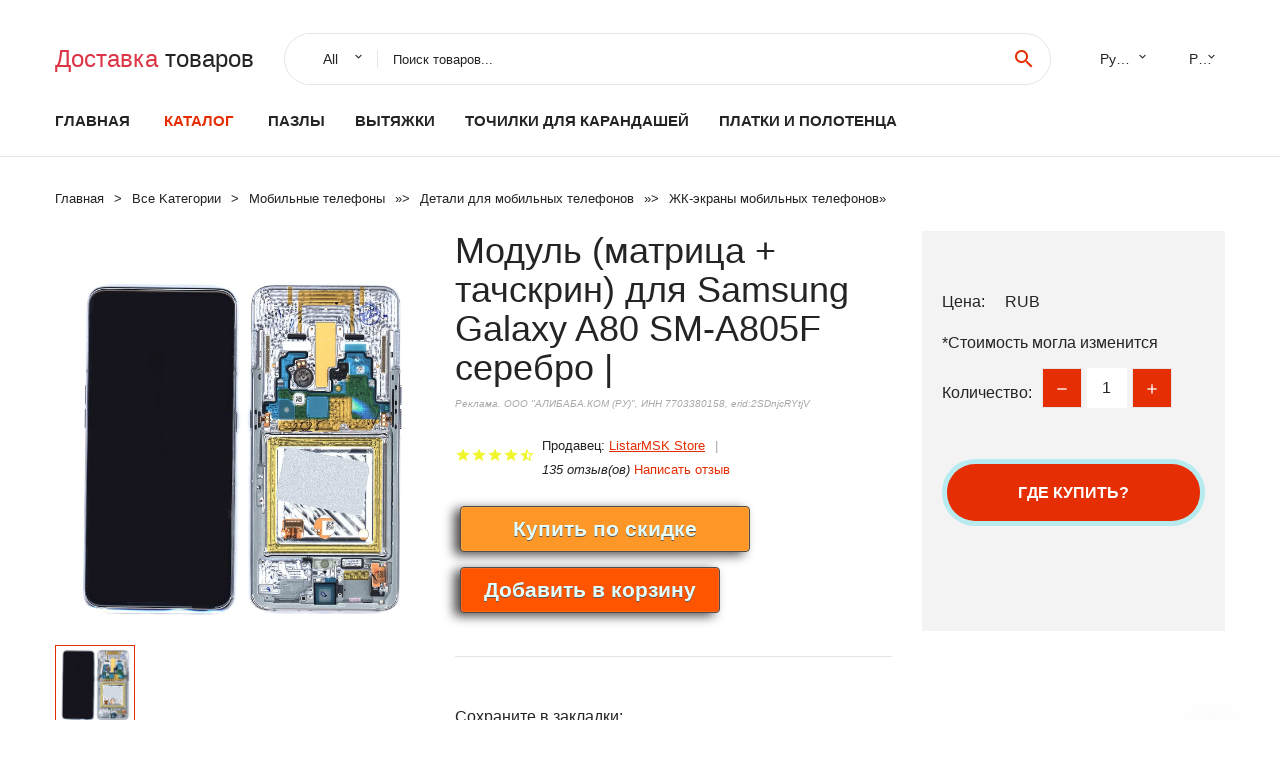

--- FILE ---
content_type: text/html; charset=utf-8
request_url: https://chinali24.ru/id-9991005003915766091.html
body_size: 7332
content:
  
<!DOCTYPE html>
<html lang="ru">
  <head>
    <title>Модуль (матрица + тачскрин) для Samsung Galaxy A80 SM-A805F серебро |</title>
    <meta name="description" content="Отзывы и обзоры о Модуль (матрица + тачскрин) для Samsung Galaxy A80 SM-A805F серебро |- История изменения стоиомости. Цена -  ListarMSK Store">
    <meta name="keywords" content="заказать, цена, отзывы, купить, Модуль,(матрица,+,тачскрин),для,Samsung,Galaxy,A80,SM-A805F,серебро,|, алиэкспресс, фото"/>
    <link rel="canonical" href="//chinali24.ru/id-9991005003915766091.html"/>
    <meta property="og:url" content="//chinali24.ru/id-9991005003915766091.html" />
    <meta property="og:title" content="Модуль (матрица + тачскрин) для Samsung Galaxy A80 SM-A805F серебро |" />
    <meta property="og:description" content="Отзывы и обзоры о Модуль (матрица + тачскрин) для Samsung Galaxy A80 SM-A805F серебро |- История изменения стоиомости. Цена -  ListarMSK Store" />
    <meta property="og:image" content="//ae04.alicdn.com/kf/U832cf8682d344fa2aac1bbff141ed7a4m.jpg" />
    <meta charset="utf-8">
    <meta name="viewport" content="width=device-width, height=device-height, initial-scale=1.0">
    <meta http-equiv="X-UA-Compatible" content="IE=edge">
    <link rel="icon" href="/favicon.ico" type="image/x-icon">
    <link rel="dns-prefetch" href="https://1lc.ru/"/>
    <link rel="preload" href="https://aliexshop.ru/alistyle/fonts/materialdesignicons-webfont.woff2?v=1.4.57" as="font" type="font/woff2" crossorigin>
    <link rel="preload" href="https://aliexshop.ru/alistyle/fonts/MaterialIcons-Regular.woff2" as="font" type="font/woff2" crossorigin>
    <link rel="preload" href="https://aliexshop.ru/alistyle/fonts/fontawesome-webfont.woff2?v=4.7.0" as="font" type="font/woff2" crossorigin>
    <link rel="stylesheet" href="https://aliexshop.ru/alistyle/css/bootstrap.css">
    <link rel="stylesheet" href="https://aliexshop.ru/alistyle/css/style.css">
    <link rel="stylesheet" href="https://aliexshop.ru/alistyle/css/fonts.css">
    <link type="text/css" rel="stylesheet" href="https://aliexshop.ru/shopurbano/css/button.css">
    <link rel="manifest" href="/manifest.json">
    <meta name="robots" content="noarchive"/>
    <meta name="msapplication-TileColor" content="#E62E04">
    <meta name="theme-color" content="#E62E04">
    <style>.ie-panel{display: none;background: #212121;padding: 10px 0;box-shadow: 3px 3px 5px 0 rgba(0,0,0,.3);clear: both;text-align:center;position: relative;z-index: 1;} html.ie-10 .ie-panel, html.lt-ie-10 .ie-panel {display: block;}</style>
    <meta name="google-play-app" content="app-id=com.searchgoods.lexnext">
    <meta name="referrer" content="strict-origin-when-cross-origin" />
    <script src="/startapp.js"></script> 
    </head>
<body>
  
 
    <!-- <div class="preloader"> 
         <div class="preloader-body"> 
        <div class="cssload-container">
          <div class="cssload-speeding-wheel"></div>
        </div>
       </div> 
     </div>-->
    <div class="aliexpress-page">
      <header class="section page-header">
        <!--RD Navbar-->
        <div class="rd-navbar-wrap">
          <nav class="rd-navbar rd-navbar-classic" data-layout="rd-navbar-fixed" data-sm-layout="rd-navbar-fixed" data-md-layout="rd-navbar-fixed" data-lg-layout="rd-navbar-fixed" data-xl-layout="rd-navbar-static" data-xxl-layout="rd-navbar-static" data-md-device-layout="rd-navbar-fixed" data-lg-device-layout="rd-navbar-fixed" data-xl-device-layout="rd-navbar-static" data-xxl-device-layout="rd-navbar-static" data-lg-stick-up-offset="84px" data-xl-stick-up-offset="84px" data-xxl-stick-up-offset="84px" data-lg-stick-up="true" data-xl-stick-up="true" data-xxl-stick-up="true">
            <div class="rd-navbar-collapse-toggle rd-navbar-fixed-element-1" data-rd-navbar-toggle=".rd-navbar-collapse"><span></span></div>
            <div class="rd-navbar-aside-outer">
              <div class="rd-navbar-aside">
                <!--RD Navbar Brand-->
                <div class="rd-navbar-brand">
             <strong style="color: #4d4d4d !important;">
	            <a class="h5" href="/"><span class="text-danger">Доставка </span><span>товаров</span></a>	          </strong>
                </div>
                <div class="rd-navbar-aside-box rd-navbar-collapse">
                  <!--RD Navbar Search-->
                   <div class="rd-navbar-search">
                    <form class="rd-search search-with-select" action="/" target="_blank" method="POST">
                      <select class="form-input" name="type" data-constraints="@Required">
                        <option>All</option>
                      </select>
                      <div class="form-wrap">
                        <label class="form-label" for="rd-navbar-search-form-input">Поиск товаров...</label>
                        <input class="rd-navbar-search-form-input form-input" id="rd-navbar-search-form-input" type="text" name="search-aliexpress">
                        <div class="rd-search-results-live" id="rd-search-results-live"></div>
                      </div>
                      <button class="rd-search-form-submit material-icons-search" type="submit"></button>
                    </form>
                  </div>
                  <ul class="rd-navbar-selects">
                    <li>
                      <select>
                        <option>Русский</option>
                        <option>English</option>
                        <option>Español</option>
                        <option>Français</option>
                      </select>
                    </li>
                    <li>
                      <select>
                        <option>Руб.</option>
                        <option>USD</option>
                        <option>EUR</option>
                      </select>
                    </li>
                  </ul>
                </div>
              </div>
            </div>
            <div class="rd-navbar-main-outer">
              <div class="rd-navbar-main">
                  <nav itemscope itemtype="http://www.schema.org/SiteNavigationElement">
                <div class="rd-navbar-nav-wrap">
                  <!--RD Navbar Brand-->
                  <div class="rd-navbar-brand">
                    <!--Brand--><strong style="color: #4d4d4d !important;">
	            <a class="h5" href="/"><span class="text-danger">Каталог </span><span>товаров</span></a>	          </strong>
                  </div>
                  <ul itemprop="about" itemscope="" itemtype="http://schema.org/ItemList" class="rd-navbar-nav">
                    <li  itemprop="name" class="rd-nav-item"><a class="rd-nav-link" href="/" itemprop="url">Главная</a>
                    </li>
 
                    <li  itemprop="name" class="rd-nav-item active"><a class="rd-nav-link" href="/all-wholesale-products.html" itemprop="url">Каталог</a>
                    </li>
                     
    <li itemprop="name" class="rd-nav-item"><a itemprop="url" class="rd-nav-link" href="/express-catali/202000311.html">Пазлы</a>
      </li><li itemprop="name" class="rd-nav-item"><a itemprop="url" class="rd-nav-link" href="/express-catali/202004756.html">Вытяжки</a>
      </li><li itemprop="name" class="rd-nav-item"><a itemprop="url" class="rd-nav-link" href="/express-catali/202000252.html">Точилки для карандашей</a>
      </li><li itemprop="name" class="rd-nav-item"><a itemprop="url" class="rd-nav-link" href="/express-catali/202000471.html">Платки и полотенца</a>
      </li>
                  </ul>
                </div>
                </nav>
                <!--RD Navbar Panel-->
                <div class="rd-navbar-panel">
                  <!--RD Navbar Toggle-->
                  <button class="rd-navbar-toggle" data-rd-navbar-toggle=".rd-navbar-nav-wrap"><span></span></button>

                </div>
              </div>
            </div>
          </nav>
        </div>
      </header>
      

<!-- Breadcrumbs-->
      <section class="breadcrumbs">
        <div class="container">
          <ul class="breadcrumbs-path" itemscope itemtype="http://schema.org/BreadcrumbList">
            <li itemprop="itemListElement" itemscope itemtype="http://schema.org/ListItem"><a itemprop="item" href="/"><span itemprop="name">Главная</span></a><meta itemprop="position" content="0" /></li>
            <li itemprop="itemListElement" itemscope itemtype="http://schema.org/ListItem"><a itemprop="item" href="/all-wholesale-products.html"><span itemprop="name">Все Kатегории</span></a><meta itemprop="position" content="1" /></li>
            <li itemprop="itemListElement" itemscope itemtype="http://schema.org/ListItem"><a href="/express-catali/24.html" title="Мобильные телефоны" itemprop="item"><span itemprop="name">Мобильные телефоны</span></a><meta itemprop="position" content="2"></li>  » <li itemprop="itemListElement" itemscope itemtype="http://schema.org/ListItem"><a href="/express-catali/3335.html" title="Детали для мобильных телефонов" itemprop="item"><span itemprop="name">Детали для мобильных телефонов</span></a><meta itemprop="position" content="3"></li>  » <li itemprop="itemListElement" itemscope itemtype="http://schema.org/ListItem"><a href="/express-catali/5799.html" title="ЖК-экраны мобильных телефонов" itemprop="item"><span itemprop="name">ЖК-экраны мобильных телефонов</span></a><meta itemprop="position" content="4"></li>  » 
          </ul>
        </div>
      </section>
  <!-- Single Product-->
      <section class="section product-single-section bg-default" itemscope itemtype="http://schema.org/Product">
        <div class="container">
          <div class="row row-30 align-items-xl-center">
            <div class="col-xl-4 col-lg-5 col-md-8" itemscope itemtype="http://schema.org/ImageObject"> 
              <!-- Slick Carousel-->
              <div class="slick-slider carousel-parent" data-loop="false" data-dots="false" data-swipe="true" data-items="1" data-child="#child-carousel" data-for="#child-carousel" >
                <div class="item"><a title="Модуль (матрица + тачскрин) для Samsung Galaxy A80 SM-A805F серебро |" onclick="window.open('/image-zoom-1005003915766091')" target="_blank" rel="nofollow" class="ui-image-viewer-thumb-frame"><img itemprop="contentUrl" src="//ae04.alicdn.com/kf/U832cf8682d344fa2aac1bbff141ed7a4m.jpg" alt="Модуль (матрица + тачскрин) для Samsung Galaxy A80 SM-A805F серебро |" width="510" height="523"/></a>
                </div>
                <div class="item"><img src="//ae04.alicdn.com/kf/U832cf8682d344fa2aac1bbff141ed7a4m.jpg" alt="Модуль (матрица + тачскрин) для Samsung Galaxy A80 SM-A805F серебро |" width="510" height="523" itemprop="image"/></div>
             </div>
                
                <div class="slick-slider carousel-child" id="child-carousel" data-for=".carousel-parent" data-loop="false" data-dots="false" data-swipe="true" data-items="4" data-sm-items="4" data-md-items="4" data-lg-items="4" data-xl-items="4" data-xxl-items="4">
                <div class="item"><img src="//ae04.alicdn.com/kf/U832cf8682d344fa2aac1bbff141ed7a4m.jpg" alt="Модуль (матрица + тачскрин) для Samsung Galaxy A80 SM-A805F серебро |" width="510" height="523" itemprop="image"/></div>
                </div>    
            </div>
            <div class="col-xl-8 col-lg-7" itemprop="offers" itemscope itemtype="http://schema.org/Offer"> 
              <div class="row row-30"> 
                <div class="col-xl-7 col-lg-12 col-md-6"> 
                  <h1 itemprop="name" class="h4 product-single-title">Модуль (матрица + тачскрин) для Samsung Galaxy A80 SM-A805F серебро |</h1>
                  <span class="erid"></span>
                  <div class="product-rating-wrap">
                    <ul class="product-rating">
                      <li>
                        <div class="icon product-rating-icon material-icons-star"></div>
                      </li>
                      <li>
                        <div class="icon product-rating-icon material-icons-star"></div>
                      </li>
                      <li>
                        <div class="icon product-rating-icon material-icons-star"></div>
                      </li>
                      <li>
                        <div class="icon product-rating-icon material-icons-star"></div>
                      </li>
                      <li>
                        <div class="icon product-rating-icon material-icons-star_half"></div>
                      </li>
                    </ul>
                    <ul class="product-rating-list">
                      <li>Продавец: <u><a href="/sellerpage-ListarMSK+Store">ListarMSK Store</a></u> </li>
                      <li><i>135 отзыв(ов)</i> <a href="#comm">Написать отзыв</a></li>
                    </ul>
                  </div>
  
                  <div class="product-single-size-wrap">
                  <span idx="1005003915766091" title="Купить"></span>
                  </div>
                  
                  <div class="product-single-share"> 
                    <hr />
                    <a class="new" href=""></a>
                    <br />
                    <div id="888"></div>
                    <script type="text/javascript" src="https://vk.com/js/api/openapi.js?162"></script>
                    <div id="vk_subscribe"></div>
                    <script type="text/javascript">
                    VK.Widgets.Subscribe("vk_subscribe", {soft: 1}, -129528158);
                    </script>
                    <p>Сохраните в закладки:</p> 
 
                    <ul class="product-single-share-list">
                     <div class="ya-share2" data-services="collections,vkontakte,facebook,odnoklassniki,moimir,twitter,whatsapp,skype,telegram" ></div>
                    </ul> </div>
                </div>
                <div class="col-xl-5 col-lg-12 col-md-6">
                  <div class="product-single-cart-box">
                    <div class="product-single-cart-pricing"><span>Цена:</span><span class="h4 product-single-cart-price" itemprop="price"></span><span itemprop="priceCurrency">RUB</span></div>
                    <div class="product-single-cart-saving"><span>*Стоимость могла изменится</span></div>
                    <div class="product-single-cart-quantity">
                      <p>Количество:</p>
                      <div class="stepper-modern">
                        <input type="number" data-zeros="true" value="1" min="1" max="100">
                      </div>
                    </div>
                    <span idv="1005003915766091" title="Заказать"></span>
                     
                   <ul class="product-single-cart-list">

                    </ul><br />
                     <a class="newuser" href=""></a>
                  </div>
                </div>
              </div>
            </div>
          </div>
          <script type="application/ld+json">
  [{"@context": "https://schema.org/",
  "@type": "Product",
  "name": "Модуль (матрица + тачскрин) для Samsung Galaxy A80 SM-A805F серебро |",
  "image": "//ae04.alicdn.com/kf/U832cf8682d344fa2aac1bbff141ed7a4m.jpg",
  "brand": "ListarMSK Store",
    "offers": {
    "@type": "Offer",
    "availability": "https://schema.org/InStock",
    "priceCurrency": "RUB",
    "price": "",
    "url":"//chinali24.ru/id-9991005003915766091.html"
  },
  "review":[  ]}
     ]
</script>
          <a class="review" href="#"></a>
           <!-- We Recommended-->
     <section class="section section-md bg-default">
        <div class="container">
          <div class="text-center">
            <p class="h4">Новое поступление</p>
          </div>
          <!-- Owl Carousel-->
          <div class="owl-carousel" data-items="1" data-sm-items="2" data-md-items="3" data-xl-items="5" data-xxl-items="6" data-margin="30" data-xxl-margin="40" data-mouse-drag="false" data-loop="false" data-autoplay="false" data-owl="{&quot;dots&quot;:true}">
          <article class="product-classic">
              <div class="product-classic-head">
                <a href="/id-9991005002789559619.html"><figure class="product-classic-figure"><img class="lazy" data-src="//ae04.alicdn.com/kf/H62251d405c544ac5bbebc959955b4ec7i.jpg" alt="Для Huawei Nova Plus ЖК-дисплей с сенсорным экраном |" width="174" height="199"/>
                </figure></a>
              </div>
              <div class="product-classic-body">
                <h4 style="font-size:1.1em;">Для Huawei Nova Plus ЖК-дисплей с сенсорным экраном |</h4>
                <div class="product-classic-pricing">
                  <div class="product-classic-price"></div>
                </div>
              </div>
            </article>
            <article class="product-classic">
              <div class="product-classic-head">
                <a href="/id-9991005003991560568.html"><figure class="product-classic-figure"><img class="lazy" data-src="//ae04.alicdn.com/kf/Sd845b22c887a4a84b65dd5ef88f33718Q.png" alt="ЖК-дисплей 6 4 дюйма для Tecno Camon 12 Pro CC9 сенсорный экран дигитайзер стекло" width="174" height="199"/>
                </figure></a>
              </div>
              <div class="product-classic-body">
                <h4 style="font-size:1.1em;">ЖК-дисплей 6 4 дюйма для Tecno Camon 12 Pro CC9 сенсорный экран дигитайзер стекло</h4>
                <div class="product-classic-pricing">
                  <div class="product-classic-price">3909</div>
                </div>
              </div>
            </article>
            <article class="product-classic">
              <div class="product-classic-head">
                <a href="/id-9991005003922392330.html"><figure class="product-classic-figure"><img class="lazy" data-src="//ae04.alicdn.com/kf/Sa963c448e70344d2a4d2cef530774dbaJ.jpg" alt="Для смартфонов с рамкой и ЖК-дисплеем диагональю 3 м |" width="174" height="199"/>
                </figure></a>
              </div>
              <div class="product-classic-body">
                <h4 style="font-size:1.1em;">Для смартфонов с рамкой и ЖК-дисплеем диагональю 3 м |</h4>
                <div class="product-classic-pricing">
                  <div class="product-classic-price"></div>
                </div>
              </div>
            </article>
            <article class="product-classic">
              <div class="product-classic-head">
                <a href="/id-9991005003315942539.html"><figure class="product-classic-figure"><img class="lazy" data-src="//ae04.alicdn.com/kf/U82a4e3c68f594e52b732efa5df8cd273a.jpg" alt="Модуль (матрица + тачскрин) для Lenovo A2010 черный |" width="174" height="199"/>
                </figure></a>
              </div>
              <div class="product-classic-body">
                <h4 style="font-size:1.1em;">Модуль (матрица + тачскрин) для Lenovo A2010 черный |</h4>
                <div class="product-classic-pricing">
                  <div class="product-classic-price">860</div>
                </div>
              </div>
            </article>
            <article class="product-classic">
              <div class="product-classic-head">
                <a href="/id-9991005003465824166.html"><figure class="product-classic-figure"><img class="lazy" data-src="//ae04.alicdn.com/kf/A850a8ccfde7b42bbba018486b8ec11bdS.png" alt="Тачскрин FLY IQ445 Genius белый |" width="174" height="199"/>
                </figure></a>
              </div>
              <div class="product-classic-body">
                <h4 style="font-size:1.1em;">Тачскрин FLY IQ445 Genius белый |</h4>
                <div class="product-classic-pricing">
                  <div class="product-classic-price">418</div>
                </div>
              </div>
            </article>
            <article class="product-classic">
              <div class="product-classic-head">
                <a href="/id-9991005003166591098.html"><figure class="product-classic-figure"><img class="lazy" data-src="//ae04.alicdn.com/kf/H1894c206f5cd4afca1a43e92fc57c66cK.jpg" alt="Дисплей для LG G7 G710EM G710PM G710VMP G710TM G710N G710VM ЖК-дисплей ThinQ G710 |" width="174" height="199"/>
                </figure></a>
              </div>
              <div class="product-classic-body">
                <h4 style="font-size:1.1em;">Дисплей для LG G7 G710EM G710PM G710VMP G710TM G710N G710VM ЖК-дисплей ThinQ G710 |</h4>
                <div class="product-classic-pricing">
                  <div class="product-classic-price">3725</div>
                </div>
              </div>
            </article>
            <article class="product-classic">
              <div class="product-classic-head">
                <a href="/id-9994000286038632.html"><figure class="product-classic-figure"><img class="lazy" data-src="//ae04.alicdn.com/kf/H3d27e84207cb4a488bbeb6daafe4eea95.jpg" alt="Детали для oukitel c16 pro 5 дюйма |" width="174" height="199"/>
                </figure></a>
              </div>
              <div class="product-classic-body">
                <h4 style="font-size:1.1em;">Детали для oukitel c16 pro 5 дюйма |</h4>
                <div class="product-classic-pricing">
                  <div class="product-classic-price">1899</div>
                </div>
              </div>
            </article>
            <article class="product-classic">
              <div class="product-classic-head">
                <a href="/id-9991005003735571307.html"><figure class="product-classic-figure"><img class="lazy" data-src="//ae04.alicdn.com/kf/H1b6e0374c3f84122943a9ae03e700d9fX.jpg" alt="ЖК-дисплей для Tecno Camon 17 P CG7 |" width="174" height="199"/>
                </figure></a>
              </div>
              <div class="product-classic-body">
                <h4 style="font-size:1.1em;">ЖК-дисплей для Tecno Camon 17 P CG7 |</h4>
                <div class="product-classic-pricing">
                  <div class="product-classic-price">2417</div>
                </div>
              </div>
            </article>
            </div>
        </div>
      </section>
       
<div style="float: left; margin-right: 20px;">
    <img src="https://ae01.alicdn.com/kf/U16ebde4b87a24989865210b588cc251e3.jpg" alt="ListarMSK Store" title="Логотип продавца">
</div>
<div>
    <h3>ListarMSK Store</h3>
    <p>Магазина ListarMSK Store работает с 16.02.2022. его рейтинг составлет <b>54.64</b> баллов из 100.
     В избранное добавили 79 покупателя.
    Средний рейтинг торваров продавца 3.2  в продаже представленно <i>127908</i> наименований товаров, успешно доставлено 502 заказов. <u>194</u> покупателей оставили <a href="/sellerpage-ListarMSK+Store">отзывы о продавце</a>.</p>
    
</div>

 <div class="product-single-overview">
            <p class="h4">Характеристики</p>
            <div itemprop="name"><h3>Модуль (матрица + тачскрин) для Samsung Galaxy A80 SM-A805F серебро |</h3></div>

  <h4>История изменения цены</h4><p>*Текущая стоимость  уже могла изменится. Что бы узнать актуальную цену и проверить наличие товара, нажмите "Добавить в корзину"</p>
<script src="https://lyvi.ru/js/highcharts.js"></script>
<!--<script src="https://lyvi.ru/js/highcharts-3d.js"></script>-->
<script src="https://lyvi.ru/js/exporting.js"></script>

<div id="container" class="chart_wrap"></div>

<script type="text/javascript">
// Set up the chart
var chart = new Highcharts.Chart({
    chart: {
        renderTo: 'container',
        type: 'column',
        options3d: {
            enabled: true,
            alpha: 15,
            beta: 15,
            depth: 50,
            viewDistance: 25
        }
    },
    title: {
        text: 'История изменения цен'
    },
    subtitle: {
        text: '*по данным из открытых источников'
    },
    plotOptions: {
        column: {
            depth: 50
        }
    },
    series: [{
        data: [0,0,0,0,0,0,0,0,0,]
    }]
});

function showValues() {
    $('#alpha-value').html(chart.options.chart.options3d.alpha);
    $('#beta-value').html(chart.options.chart.options3d.beta);
    $('#depth-value').html(chart.options.chart.options3d.depth);
}

// Activate the sliders
$('#sliders input').on('input change', function () {
    chart.options.chart.options3d[this.id] = parseFloat(this.value);
    showValues();
    chart.redraw(false);
});

showValues();
</script><div class="table-custom-responsive">
            <table class="table-custom table-custom-striped table-custom-primary">
               <thead>
                <tr>
                  <th>Месяц</th>
                  <th>Минимальная цена</th>
                  <th>Макс. стоимость</th>
                  <th>Цена</th>
                </tr>
              </thead>
                    <tbody><tr>
                   <td>Dec-29-2025</td>
                   <td>0.39 руб.</td>
                   <td>0.16 руб.</td>
                   <td>0 руб.</td>
                   </tr>
                   <tr>
                   <td>Nov-29-2025</td>
                   <td>0.73 руб.</td>
                   <td>0.32 руб.</td>
                   <td>0 руб.</td>
                   </tr>
                   <tr>
                   <td>Oct-29-2025</td>
                   <td>0.19 руб.</td>
                   <td>0.99 руб.</td>
                   <td>0 руб.</td>
                   </tr>
                   <tr>
                   <td>Sep-29-2025</td>
                   <td>0.50 руб.</td>
                   <td>0.48 руб.</td>
                   <td>0 руб.</td>
                   </tr>
                   <tr>
                   <td>Aug-29-2025</td>
                   <td>0.49 руб.</td>
                   <td>0.36 руб.</td>
                   <td>0 руб.</td>
                   </tr>
                   <tr>
                   <td>Jul-29-2025</td>
                   <td>0.82 руб.</td>
                   <td>0.77 руб.</td>
                   <td>0 руб.</td>
                   </tr>
                   <tr>
                   <td>Jun-29-2025</td>
                   <td>0.26 руб.</td>
                   <td>0.68 руб.</td>
                   <td>0 руб.</td>
                   </tr>
                   <tr>
                   <td>May-29-2025</td>
                   <td>0.26 руб.</td>
                   <td>0.75 руб.</td>
                   <td>0 руб.</td>
                   </tr>
                   <tr>
                   <td>Apr-29-2025</td>
                   <td>0.20 руб.</td>
                   <td>0.49 руб.</td>
                   <td>0 руб.</td>
                   </tr>
                    </tbody>
 </table>
</div>
  
               <p class="h5">Описание товара</p>
               
              <div itemprop="description"><center><p><img src="https://ae04.alicdn.com/kf/U832cf8682d344fa2aac1bbff141ed7a4m.jpg" alt="Модуль (матрица + тачскрин) для Samsung Galaxy A80 SM-A805F серебро |"/></center> <hr /><p></p></div>
            </section> 
            <a class="review" href="#"></a>
             <a name="comm"></a>
         <div class="container">
          <div class="row row-30 align-items-xl-center">
            <div class="col-xl-4 col-lg-5 col-md-8">
  
     <script src="https://ajax.googleapis.com/ajax/libs/jquery/3.1.0/jquery.min.js"></script> </div></div></div><hr /> 

 <div class="container">
  <p>Смотрите так же другие товары: </p>
          <ul class="breadcrumbs-path" >
             
            <li itemprop="itemListElement" itemscope itemtype="http://schema.org/ListItem"><a href="/express-catali/24.html" title="Мобильные телефоны" itemprop="item"><span itemprop="name">Мобильные телефоны</span></a><meta itemprop="position" content="2"></li>  » <li itemprop="itemListElement" itemscope itemtype="http://schema.org/ListItem"><a href="/express-catali/3335.html" title="Детали для мобильных телефонов" itemprop="item"><span itemprop="name">Детали для мобильных телефонов</span></a><meta itemprop="position" content="3"></li>  » <li itemprop="itemListElement" itemscope itemtype="http://schema.org/ListItem"><a href="/express-catali/5799.html" title="ЖК-экраны мобильных телефонов" itemprop="item"><span itemprop="name">ЖК-экраны мобильных телефонов</span></a><meta itemprop="position" content="4"></li>  » 
          </ul>
        </div>
        
  <footer class="section footer">
        <div class="footer-aside bg-primary">
          <div class="container">
            <div class="row row-40 align-items-center">
              <div class="col-xl-4 text-center text-xl-left">
                <p class="h4"><a href="/">chinali24.ru</a></p>
                 Проверка рейтинга продацов, отзывы покупателей и обзоры товаров. *Сайт chinali24.ru НЕ является интернет-магазином, данная витрина всего лишь содержит ссылки на <strong>официальный сайт Aliexpress</strong> | 2026              </div>
              <div class="col-xxl-5 col-xl-4 col-lg-6">
                 <a href="/catxxxx.xml" rel="nofollow">Карта сайта</a>
                <div id="results"></div>
              </div>
              <div class="col-xxl-3 col-xl-4 col-lg-6">
                <ul class="list-social">
                  <li><a class="icon link-social fa fa-facebook-f" href="#"></a></li>
                  <li><a class="icon link-social fa fa-twitter" href="#"></a></li>
                  <li><a class="icon link-social fa fa-youtube" href="#"></a></li>
                  <li><a class="icon link-social fa fa-linkedin" href="#"></a></li>
                  <li><a class="icon link-social fa fa-google-plus" href="#"></a></li>
                </ul>
              </div>
            </div>
             <br /><br /><br />
                    </div>

        </div>

      </footer>
    </div>
    <div class="snackbars" id="form-output-global"></div>
     </body>
     
    <script src="//aliexshop.ru/alistyle/js/core.min.js"></script> 
    <script src="//aliexshop.ru/alistyle/js/allcart-777.js"></script> 
    <script async defer src="//aliexshop.ru/alistyle/js/script.js"></script>
    <script async defer src="//yastatic.net/es5-shims/0.0.2/es5-shims.min.js"></script>
    <script async defer src="//yastatic.net/share2/share.js"></script>
    <script async defer data-pin-hover="true" src="//assets.pinterest.com/js/pinit.js"></script>
    <script type="text/javascript">
    document.addEventListener("DOMContentLoaded", function() {
  var lazyloadImages;    

  if ("IntersectionObserver" in window) {
    lazyloadImages = document.querySelectorAll(".lazy");
    var imageObserver = new IntersectionObserver(function(entries, observer) {
      entries.forEach(function(entry) {
        if (entry.isIntersecting) {
          var image = entry.target;
          image.src = image.dataset.src;
          image.classList.remove("lazy");
          imageObserver.unobserve(image);
        }
      });
    });

    lazyloadImages.forEach(function(image) {
      imageObserver.observe(image);
    });
  } else {  
    var lazyloadThrottleTimeout;
    lazyloadImages = document.querySelectorAll(".lazy");
    
    function lazyload () {
      if(lazyloadThrottleTimeout) {
        clearTimeout(lazyloadThrottleTimeout);
      }    

      lazyloadThrottleTimeout = setTimeout(function() {
        var scrollTop = window.pageYOffset;
        lazyloadImages.forEach(function(img) {
            if(img.offsetTop < (window.innerHeight + scrollTop)) {
              img.src = img.dataset.src;
              img.classList.remove('lazy');
            }
        });
        if(lazyloadImages.length == 0) { 
          document.removeEventListener("scroll", lazyload);
          window.removeEventListener("resize", lazyload);
          window.removeEventListener("orientationChange", lazyload);
        }
      }, 20);
    }

    document.addEventListener("scroll", lazyload);
    window.addEventListener("resize", lazyload);
    window.addEventListener("orientationChange", lazyload);
  }
})
</script>
 
<script>
new Image().src = "//counter.yadro.ru/hit?r"+
escape(document.referrer)+((typeof(screen)=="undefined")?"":
";s"+screen.width+"*"+screen.height+"*"+(screen.colorDepth?
screen.colorDepth:screen.pixelDepth))+";u"+escape(document.URL)+
";h"+escape(document.title.substring(0,150))+
";"+Math.random();</script>
 
 
</html>
